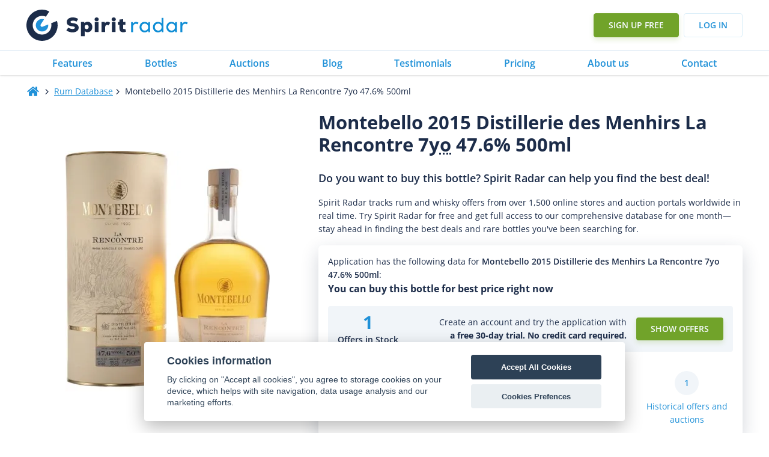

--- FILE ---
content_type: text/html; charset=utf-8
request_url: https://www.google.com/recaptcha/api2/aframe
body_size: 182
content:
<!DOCTYPE HTML><html><head><meta http-equiv="content-type" content="text/html; charset=UTF-8"></head><body><script nonce="5edBDe83RJi_3NExca4vEw">/** Anti-fraud and anti-abuse applications only. See google.com/recaptcha */ try{var clients={'sodar':'https://pagead2.googlesyndication.com/pagead/sodar?'};window.addEventListener("message",function(a){try{if(a.source===window.parent){var b=JSON.parse(a.data);var c=clients[b['id']];if(c){var d=document.createElement('img');d.src=c+b['params']+'&rc='+(localStorage.getItem("rc::a")?sessionStorage.getItem("rc::b"):"");window.document.body.appendChild(d);sessionStorage.setItem("rc::e",parseInt(sessionStorage.getItem("rc::e")||0)+1);localStorage.setItem("rc::h",'1768945371966');}}}catch(b){}});window.parent.postMessage("_grecaptcha_ready", "*");}catch(b){}</script></body></html>

--- FILE ---
content_type: text/javascript
request_url: https://www.spiritradar.com/info
body_size: -415
content:
var sr_country = 'US'; var sr_ip = '18.190.239.166';